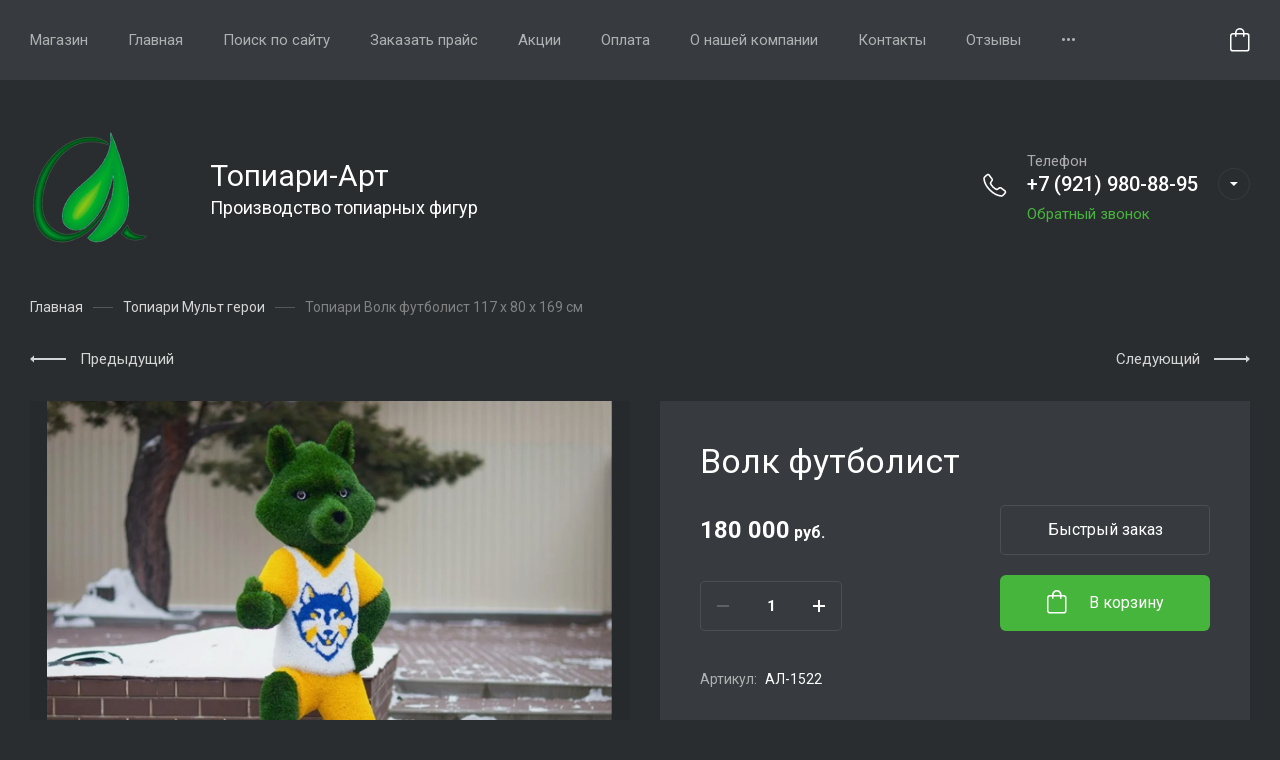

--- FILE ---
content_type: text/css
request_url: https://topiaryart.ru/t/site.addons.scss.css
body_size: 167
content:
.new_site_wrapper .slider-wrap .header-slider__pic.slide_contain, .new_site_wrapper .slider-wrap .header-slider__mobile-pic.slide_contain {
  background-size: auto; }

.head-slider-text__desc {
  color: #fff; }

.product-item__image.gr_image_4x3 {
  background: transparent; }

.product-list.thumbs .product-item__image a:before {
  background: transparent; }

#_lp_block_44547502[data-block-layout='1735861'] .lp-form-tpl__field-text {
  color: #000 !important; }


--- FILE ---
content_type: application/javascript
request_url: https://topiaryart.ru/g/templates/shop2/2.110.2/insta-shop/multi-shop/js/quick_view_popup.js
body_size: 2837
content:
$(function(){

    var quick_view_class = "product-quick-view";
    var $quick_view_trigger;
    var quick_trigger_class = '.quick-view-trigger';
    var isMobile = /Android|webOS|iPhone|iPad|iPod|BlackBerry|IEMobile|Opera Mini/i.test(navigator.userAgent);

    $(document).on("click", ".quick-view-trigger", function (e) {
        e.preventDefault();
        
        if (!$quick_view_trigger) {
            $quick_view_trigger = $(".quick-view-trigger");
        };
        
        var $this = $(this);
        var url = $this.attr("data-url") || $this.attr("href");
        
        item = $(this).parents('.shop2-product-item').length>0 ? $(this).parents('.shop2-product-item') : $(this).parents('.kind-item');
        ind = item.index();
        
        loadProduct(url, function (){
            checkQuickViews(ind, item);
        });
    });


    if (shop2 && shop2.product && shop2.product._reload) {
        var reload = shop2.product._reload;

        shop2.product._reload = function(node) {
            var args = Array.prototype.slice.call(arguments, 0);
            var popoverDiv = $(node).closest("." + quick_view_class);
            
            if (popoverDiv.length) {
                reloadProduct(node);
            } else {
                reload.apply(this, args);
            }
        }
    };

    function loadProduct (url, callback) {
        if (!myo) return false;
        
        if ($('.product-quick-view').length>0) {
        	myo.close();
        };
        
        myo.open({
            ajax: url + '?&products_only=1',
            wrapClass: quick_view_class,
            onLoad: function () {
                
	            $('#shop2-tooltip').hide();
	            
                // Слайдер и лупа 
                
                $('.quick-card-slider__items-slider').slick({
					slidesToShow: 1,
					slidesToScroll: 1,
					arrows: false,
					fade: true,
					speed: 200,
					infinite: true,
					draggable: false,
					asNavFor: '.quick-card-slider__thumbs-slider',
					responsive: [
						{
							breakpoint: 1271,
							settings: {
								arrows: false
							}
						},
						{
							breakpoint: 639,
							settings: {
								arrows: false,
								dots: true
							}
						}
					]
				});
	
				$('.quick-card-slider__thumbs-slider').slick({
					infinite: true,
					slidesToShow: 3,
					slidesToScroll: 1,
					asNavFor: '.quick-card-slider__items-slider',
					dots: false,
					arrows: true,
					draggable: false,
					autoplay:false,
					vertical: false,
					autoplaySpeed:1500,
					focusOnSelect: true
				});
                    
                if (!isMobile && jQuery().zoom) {
                    $('.gr-image-zoom').zoom({
                        magnify: 1,
                        duration: 10,
                        onZoomIn: function(){
                            $(this).parent().addClass('hide_small_pic');
                        },
                        onZoomOut: function(){
                            $(this).parent().removeClass('hide_small_pic');
                        },
                        callback: function(){
                            var $zoomImg = $(this);
							var containerHeight = $zoomImg.parent().outerHeight();
							var containerWidth = $zoomImg.parent().outerWidth();
							var zoomImgHeight = Math.floor($zoomImg.height());
							var zoomImgWidth = Math.floor($zoomImg.width());
							var floatHeight = Math.floor(20 * zoomImgHeight / 100);
							var floatWidth = Math.floor(20 * zoomImgWidth / 100);
							var prevWidth = Math.floor($(this).prev().outerWidth());
							var prevHeight = Math.floor($(this).prev().outerHeight());
							
							var zoomFloatHeight = zoomImgHeight + floatHeight;
							var zoomFloatWidth = zoomImgWidth + floatWidth;
							var finalHeight = prevHeight+floatHeight;
							var finalWidth = prevWidth+floatWidth;
							
							if (zoomFloatHeight<=prevHeight-floatHeight || zoomFloatWidth<=prevWidth-floatWidth) {
								$(this).parent().addClass('hide_big_pic');
							};
							
							if (zoomImgHeight<=prevHeight || zoomImgWidth <=prevWidth) {
								$zoomImg.css({
									'width': finalWidth,
									'height': finalHeight
								});
							}
							
							if (finalHeight<=containerHeight && finalWidth<=containerWidth) {
								$(this).parent().addClass('hide_zoom_pic');
							}
                        }
                    });
                };
                
                $('.quick-card-slider__items-slider img').on('load', function() {
                    setTimeout(function(){
                        $('.card_slider_loader').hide();
                    }, 10);
                });
                
                $(".quick-card-slider__items").lightGallery({
                    thumbnail: false,
                    download: true,
                    loop: false,
                    counter: false,
                    getCaptionFromTitleOrAlt: true,
                    selector: ".quick-card-slider__image a"
                });
                // Слайдер и лупа 
                
                if (typeof amountInit === "function") {
                	amountInit();
                };
                
                if ($.isFunction(callback)) {
                    callback();
                };
            }
        });
    };

    function reloadProduct(node) {
        var $node = $(node),
            kinds = shop2.product.getNodeData(node, 'kinds', true),
            paramName = shop2.product.getNodeData(node, 'name'),
            paramValue = shop2.product.getNodeData(node, 'value'),
            $form = $node.closest('form'),
            form = $form.get(0),
            meta, kind_id, product_id;
            
        if (kinds && $.type(paramName) !== 'undefined' && $.type(paramValue) !== 'undefined' && form) {

            if (form.elements.meta) {
                meta = $.parseJSON(form.elements.meta.value);
            }

            product_id = form.elements.product_id.value;

            $form.find('[name=submit]').prop('disabled', true);

            kind_id = shop2.product.findKindId(product_id, kinds, paramName, paramValue, meta);

            if (kind_id === 0) return false;

            var url = window.location.protocol + "//" + window.location.host + shop2.uri + "/product/" + kind_id;

            loadProduct(url, function () {
                checkQuickViews(ind, item);
            });
        }
    };

    function checkQuickViews (ind) {
        $('.popover-wrap.product-quick-view .popover-body').prepend('<div class="prev_product_caller gr-button-1 hide">Пред.</div><div class="next_product_caller gr-button-1 hide">След.</div>');
        prev_product_caller = $('.popover-wrap.product-quick-view .popover-body').find(".prev_product_caller");
        next_product_caller = $('.popover-wrap.product-quick-view .popover-body').find(".next_product_caller");


        var $item = item;
    	var prev_product_caller,
			next_product_caller;
            
        $('.popover-wrap.product-quick-view .popover-body').prepend('<div class="prev_product_caller gr-button-1 hide">Пред.</div><div class="next_product_caller gr-button-1 hide">След.</div>');
        prev_product_caller = $('.popover-wrap.product-quick-view .popover-body').find(".prev_product_caller");
        next_product_caller = $('.popover-wrap.product-quick-view .popover-body').find(".next_product_caller");
    	
    	/*mode folder and kinds*/
	    	if ($item.parents('.product-list:not(.tns-slider):not(.slick-slider):not(.owl-carousel):not(.lightSlider)').length) {
		    	var prev_product = $item.prev().length ? $item.prev().find(quick_trigger_class) : null;
		    	var next_product = $item.next().length ? $item.next().find(quick_trigger_class) : null;
	    	};
	    	
	    	if ($item.parents('.kinds_slider:not(.tns-slider):not(.slick-slider):not(.owl-carousel):not(.lightSlider)').length) {
		    	var prev_product = $item.prev().length ? $item.prev().find(quick_trigger_class) : null;
		    	var next_product = $item.next().length ? $item.next().find(quick_trigger_class) : null;
	    	};
    	/*mode folder and kinds*/
    	
    	/*tiny slider*/
	    	if ($item.parents('.product-list.tns-slider').length) {
	    		var prev_product = $item.prev().length ? $item.prev().find(quick_trigger_class) : null;	
	    		var next_product = $item.next().length ? $item.next().find(quick_trigger_class) : null;	

	    		if ($item.parents('.product-list.tns-slider').find('.shop2-product-item').attr('id')==undefined) {
	    			$('.prev_product_caller, .next_product_caller').remove();
	    		}
	    	};
	    	
	    	
	    	if ($item.parents('.kinds_slider.tns-slider').length) {
	    		var prev_product = $item.prev().length ? $item.prev().find(quick_trigger_class) : null;	
	    		var next_product = $item.next().length ? $item.next().find(quick_trigger_class) : null;	

	    		if ($item.parents('.kinds_slider.tns-slider').find('.kind-item').attr('id')==undefined) {
	    			$('.prev_product_caller, .next_product_caller').remove();
	    		}
	    	};
		/*tiny slider*/
		
		/*slick slider*/
			if ($item.parents('.product-list.slick-slider').length) {
	    		$item = $item.parents('.slick-slide');
	    		
	    		var prev_product = $item.prev().length ? $item.prev().find(quick_trigger_class) : null;	
	    		var next_product = $item.next().length ? $item.next().find(quick_trigger_class) : null;	

	    		if ($item.parents('.product-list.slick-slider').slick('getSlick').options.infinite) {
	    			$('.prev_product_caller, .next_product_caller').remove();
	    		}
	    	};
		
		
	    	if ($item.parents('.kinds_slider.slick-slider').length) {
	    		$item = $item.parents('.slick-slide');
	    		
	    		var prev_product = $item.prev().length ? $item.prev().find(quick_trigger_class) : null;	
	    		var next_product = $item.next().length ? $item.next().find(quick_trigger_class) : null;	

	    		if ($item.parents('.kinds_slider').slick('getSlick').options.infinite) {
	    			$('.prev_product_caller, .next_product_caller').remove();
	    		}
	    	};
    	/*slick slider*/
		
		/*owl slider*/
	    	if ($item.parents('.product-list.owl-carousel').length) {
	    		$item = $item.parents('.owl-item');
	    		
	    		var prev_product = $item.prev().length ? $item.prev().find(quick_trigger_class) : null;	
	    		var next_product = $item.next().length ? $item.next().find(quick_trigger_class) : null;	

	    		if ($item.parents('.product-list.owl-carousel').find('.cloned').length>0) {
	    			$('.prev_product_caller, .next_product_caller').remove();
	    		}
	    	}
	    	
	    	if ($item.parents('.kinds_slider.owl-carousel').length) {
	    		$item = $item.parents('.owl-item');
	    		
	    		var prev_product = $item.prev().length ? $item.prev().find(quick_trigger_class) : null;	
	    		var next_product = $item.next().length ? $item.next().find(quick_trigger_class) : null;	

	    		if ($item.parents('.kinds_slider.owl-carousel').find('.cloned').length>0) {
	    			$('.prev_product_caller, .next_product_caller').remove();
	    		}
	    	}
    	/*owl slider*/
    	
    	/*light slider*/
            if ($item.parents('.product-list.lightSlider').length) {
                var prev_product = $item.prev().length ? $item.prev().find(quick_trigger_class) : null; 
                var next_product = $item.next().length ? $item.next().find(quick_trigger_class) : null; 

                if ($item.parents('.product-list.lightSlider').find('.clone').length>0) {
                    $('.prev_product_caller, .next_product_caller').remove();
                }
            };
            
            
            if ($item.parents('.kinds_slider.lightSlider').length) {
                var prev_product = $item.prev().length ? $item.prev().find(quick_trigger_class) : null; 
                var next_product = $item.next().length ? $item.next().find(quick_trigger_class) : null; 

                if ($item.parents('.kinds_slider.lightSlider').find('.clone').length>0) {
                    $('.prev_product_caller, .next_product_caller').remove();
                }
            };
        /*light slider*/

        if (prev_product) {
            prev_product_caller.removeClass("hide").on("click", function () {
                prev_product.trigger("click");
            });
        };
        if (next_product) {
            next_product_caller.removeClass("hide").on("click", function () {
                next_product.trigger("click");
            });
        };
    };
});

--- FILE ---
content_type: application/javascript
request_url: https://topiaryart.ru/g/templates/shop2/2.110.2/insta-shop/multi-shop/js/shop_main.min.js
body_size: 14579
content:
document.addEventListener("DOMContentLoaded",function(){const a=new IntersectionObserver((g,l)=>{g.forEach(k=>{k.isIntersecting&&(k=k.target,k.src=k.dataset.src,k.classList.remove("gr_lazy_load"),l.unobserve(k))})});document.querySelectorAll("img.gr_lazy_load").forEach(g=>{a.observe(g)})});
shop2.product.getProductListItem=function(a,g,l){var k=$(".product-list").data("images-view"),n=$(".product-list").data("images-size");k="/-/shop2-api/?cmd=getProductListItem&hash="+shop2.apiHash.getProductListItem+"&ver_id="+shop2.verId+"&gr_images_view="+k+"&gr_images_size="+n;shop2.trigger("beforeGetProductListItem");$.post(k,{product_id:a,kind_id:g},function(h,b){shop2.fire("afterGetProductListItem",l,h,b);shop2.trigger("afterGetProductListItem",h,b)})};
shop2.search.getParams=function(a,g){shop2.trigger("beforeGetFolderCustomFields");0<a&&(shop2.my.gr_search_old_color?(a="/-/shop2-api/?cmd=getFolderCustomFields&hash="+shop2.apiHash.getFolderCustomFields+"&ver_id="+shop2.verId+"&folder_id="+a+"&new_color_ext=1&"+decodeURIComponent(document.location.search).replace(/[^&]*=(&|$)/g,""),$.getJSON(a,function(l,k){shop2.fire("afterGetFolderCustomFields",g,l,k);shop2.trigger("afterGetFolderCustomFields",l,k)})):(a="/-/shop2-api/?cmd=getFolderCustomFields&hash="+
shop2.apiHash.getFolderCustomFields+"&ver_id="+shop2.verId+"&folder_id="+a+"&"+decodeURIComponent(document.location.search).replace(/[^&]*=(&|$)/g,""),$.getJSON(a,function(l,k){shop2.fire("afterGetFolderCustomFields",g,l,k);shop2.trigger("afterGetFolderCustomFields",l,k)})))};
shop2.queue.lazyLoad=function(){function a(n,h,b){return n+(~n.indexOf("?")?"&":"?")+h+"="+b}var g=$(document);$(window);var l=!1,k=$(".product-list");if(shop2.my.lazy_load_subpages&&k.get(0))g.on("click",".lazy-pagelist-btn",function(n){n.preventDefault();var h=$(".shop-pagelist");n=h.find(".active-num").next().find("a");n.length&&!l&&n.get(0)&&(l=!0,$.get(a(n.attr("href"),"products_only",1),function(b){var c=$(b).filter(".product-list").html();b=$(b).filter(".lazy-pagelist");$(".lazy-pagelist").remove();
$(".product-list").append(c);$(".product-list").after(b);$(".product-list .gr_lazy_load").each(function(){$(this).attr("src",$(this).attr("data-src"))});viewLots();"2"==readCookie("gr_inst_view")&&($(".site-container").addClass("small_active"),$(".product-item").each(function(){var d=$(this),e=d.find(".shop-product-btn");d=d.find(".product-item__buttons");e.appendTo(d)}));h=$(".shop-pagelist");h.find("a").each(function(){var d=$(this),e=d.attr("href");d.attr("href",e.replace(/[&|\?]*products_only=[^&]/,
""))});l=!1}))})};
shop2.queue.addToCart=function(){$(document).on("click",".shop-product-btn:not(.preorder-btn-js)",function(a){var g=$(this),l=g.closest("form"),k=l.get(0);l=l.find(".additional-cart-params");var n=l.length,h=k.amount.value;k=k.kind_id.value;a.preventDefault();if(n)for(h={amount:h},a=0;a<n;a+=1){var b=l[a];b.value&&(h[b.name]=b.value)}shop2.cart.add(k,h,function(c){$("#shop2-cart-preview").replaceWith(c.data);$(".new-top-panel__cart-amount, .new-bottom-panel__cart-amount").text($(c.data).find(".panel-cart__amount").html());$(".fixed-cart-button .fixed-cart-amount").text($(c.data).find(".panel-cart__amount").html());
$(".fixed-cart-button .fixed-cart-sum").html($(c.data).find(".gr-cart-total-sum").html());0<+$(c.data).find(".panel-cart__amount").text()&&($(".new-top-panel__cart, .new-bottom-panel__cart").addClass("active").removeClass("block_no_events").removeClass("pointer_events_none"),$(".fixed-cart-button").addClass("active").removeClass("block_no_events").removeClass("pointer_events_none"));c.errstr?shop2.msg(c.errstr,g):shop2.msg(window._s3Lang.JS_SHOP2_ADD_CART_WITH_LINK.replace("%s",shop2.uri+"/cart"),
g);c.panel&&$("#shop2-panel").replaceWith(c.panel)})})};shop2.filter.sort=function(a,g){var l=new RegExp(this.escape("s[sort_by]")+"=([^&]*)");this.str.match(l);l=a+" desc";a+=" asc";g=g.is(".sort-param-desc")?l:a;this.remove("s[sort_by]");this.add("s[sort_by]",g);return this};
shop2.queue.sort=function(){var a=$(".sorting");a.find(".sort-param").on("click",function(g){var l=$(this),k=l.data("name");g.preventDefault();shop2.filter.sort(k,l);shop2.filter.go()});a.find(".sort-reset").on("click",function(g){g.preventDefault();shop2.filter.remove("s[sort_by]");shop2.filter.go()})};
shop2.queue.colorPopup=function(){$(document).on("click",".shop2-color-ext-list li",function(){var a=$(this),g=a.closest(".shop2-color-ext-popup").find(".shop2-color-ext-list");a.offset();var l=$(this);a=l.data();var k=l.parent().find("input.additional-cart-params"),n=l.is(".shop2-color-ext-selected");colors=g.children("li");"undefined"!==typeof a.kinds||k.length?(l.addClass("shop2-color-ext-selected").siblings().removeClass("shop2-color-ext-selected"),k.length?k.val(a.value):n||shop2.product._reload(this)):
(g=l.index(),colors.eq(g).toggleClass("shop2-color-ext-selected"),shop2.filter.toggle(a.name,a.value),shop2.filter.count(),g=$(this).position().top,$(".result-popup").css({top:g,visibility:"visible",opacity:"1",display:"block"}));return!1})};
function viewLots(){$(".product-list");$(".shop2-product-item");var a=$(".shop-view__item.active-view").data("value");$(".product-list").each(function(){1==$(this).find(".shop2-product-item").length?$(this).addClass("one_product_item"):$(this).removeClass("one_product_item")});"thumbs"==a?$(".product-item").each(function(){var g=$(this),l=g.find(".product-item__add"),k=g.find(".product-item__additional"),n=g.find(".product-item__vendor"),h=g.find(".product-item__params-inner"),b=g.find(".product-item__heading"),
c=g.find(".product-item__bottom-right"),d=g.find(".shop-product-btn");g=g.find(".product-item__top");d.appendTo(g);n.prependTo(h);l.appendTo(b);k.appendTo(c)}):"simple"==a?$(".product-item").each(function(){var g=$(this),l=g.find(".product-item__add"),k=g.find(".product-item__additional"),n=g.find(".product-item__vendor"),h=g.find(".product-item__params-inner"),b=g.find(".product-item__buttons"),c=g.find(".product-item__bottom-left"),d=g.find(".shop-product-btn");g=g.find(".product-item__buttons");
d.appendTo(g);n.prependTo(h);l.prependTo(b);k.appendTo(c)}):"list"==a&&$(".product-item").each(function(){var g=$(this),l=g.find(".product-item__add"),k=g.find(".product-item__additional"),n=g.find(".product-item__vendor"),h=g.find(".product-item__buttons");g.find(".product-item__bottom-left");var b=g.find(".product-item__heading"),c=g.find(".product-item__params-body"),d=g.find(".shop-product-btn");g=g.find(".product-item__buttons");d.appendTo(g);l.prependTo(h);n.appendTo(b);k.appendTo(c)});$(".shop-view .shop-view__item").on("click",
function(g){var l=$(".product-list");$(".shop2-product-item");var k=$(this),n=k.data("value");"thumbs"==n?$(".product-item").each(function(){var h=$(this),b=h.find(".product-item__add"),c=h.find(".product-item__additional"),d=h.find(".product-item__vendor"),e=h.find(".product-item__params-inner"),f=h.find(".product-item__heading"),p=h.find(".product-item__bottom-right"),m=h.find(".shop-product-btn");h=h.find(".product-item__top");m.appendTo(h);d.prependTo(e);b.appendTo(f);c.appendTo(p)}):"simple"==
n?$(".product-item").each(function(){var h=$(this),b=h.find(".product-item__add"),c=h.find(".product-item__additional"),d=h.find(".product-item__vendor"),e=h.find(".product-item__params-inner"),f=h.find(".product-item__buttons"),p=h.find(".product-item__bottom-left"),m=h.find(".shop-product-btn");h=h.find(".product-item__buttons");m.appendTo(h);d.prependTo(e);b.prependTo(f);c.appendTo(p)}):"list"==n&&$(".product-item").each(function(){var h=$(this),b=h.find(".product-item__add"),c=h.find(".product-item__additional"),
d=h.find(".product-item__vendor"),e=h.find(".product-item__buttons");h.find(".product-item__bottom-left");var f=h.find(".product-item__heading"),p=h.find(".product-item__params-body"),m=h.find(".shop-product-btn");h=h.find(".product-item__buttons");m.appendTo(h);b.prependTo(e);d.appendTo(f);c.appendTo(p)});k.addClass("active-view").siblings().removeClass("active-view");0<l.length&&l.removeClass(l.attr("class").replace(/[a-zA-Z0-9_-]+(?=\s)/,"")).addClass(n);($(this).parents(".view-2").length||$(this).parents(".view-1").length&&
!$(this).parents(".view-1").hasClass("no_close"))&&$(this).parents(".shop-view__inner").removeClass("active");createCookie("views",n,30);setTimeout(function(){$.fn.matchHeight._update()},300);g.preventDefault();return!1})}
function amountInit(){$(".cart-products__item, .shop2-product-item, .shop2-product, .kind-item, .popup-product").each(function(){var a=$(this).find(".shop2-product-amount"),g=a.find('input[type="text"]'),l=a.find("button"),k=a.find("button.amount-minus");a.find("button.amount-plus");var n=a.find("input").data("min");+g.val()<=n&&k.attr("disabled","disabled");l.on("click",function(){var h=$(this).parent().find("input");setTimeout(function(){+h.val()<=n?k.attr("disabled","disabled"):k.removeAttr("disabled")},
100)});g.on("change",function(h){h=+$(this).val();h<n?$(this).val(n):h==n?k.attr("disabled","disabled"):h>n&&k.removeAttr("disabled")})})}
(function(a,g){function l(b,c){void 0===c&&(c=!0);a(b).each(function(){var d=""!=a(this).siblings(".input-from").find("input").val()?parseInt(a(this).siblings(".input-from").find("input").val()):0,e=""!=a(this).siblings(".input-to").find("input").val()?parseInt(a(this).siblings(".input-to").find("input").val()):2E5,f=a(this).siblings(".input-to").find("input").data("range_min"),p=a(this).siblings(".input-to").find("input").data("range_max"),m=a(this),q=m.siblings(".input-from").find("input"),r=m.siblings(".input-to").find("input"),
t=[d,e],u="randomThrottleName-"+parseInt(3300*Math.random());m.slider({range:!0,min:f,max:p,values:t,classes:{"ui-slider-range":"ui-corner-all ui-widget-header2"},slide:function(w,v){q.val(v.values[0]);r.val(v.values[1]);c&&a.s3throttle(u,function(){a(".range-input").each(function(){var x=a(this).attr("name"),y=a(this).val();shop2.filter.add(x,y);shop2.filter.count()})},500)},create:function(w,v){q.val(t[0]);r.val(t[1])}});q.on("keyup",function(){m.slider("values",[q.val(),r.val()])});r.on("keyup",
function(){m.slider("values",[q.val(),r.val()])})})}var k=/Android|webOS|iPhone|iPad|iPod|BlackBerry|IEMobile|Opera Mini/i.test(navigator.userAgent);/iPod|iPad|iPhone/i.test(navigator.userAgent);a(document);a(window);var n=a(document.documentElement),h={init:function(){a(function(){var b=h.queue;k&&n.addClass("mobile");a.each(b,function(c){c=b[c];a.isFunction(c)&&c()})})},queue:{ajaxRequestsComplete:function(){a.ajaxSetup({complete:function(){a('.shop2-block.search-form .row-checkbox input[type="checkbox"]').mgStyler()}});
shop2.on("afterGetFolderCustomFields",function(){a(".search-form .search-rows > .search-rows__row, #shop2_search_custom_fields .search-rows__row").matchHeight()});shop2.on("afterProductReloaded",function(){setTimeout(function(){viewLots();amountInit();a.fn.matchHeight._update();a(".shop2-product-item .buy-one-click").attr("data-api-url",a(".product-list").data("popup-form"));a(".product-list .gr_lazy_load").each(function(){a(this).attr("src",a(this).attr("data-src"))})})});resizeController(767,function(){a(".product-list").hasClass("simple")&&
(a(".product-list").removeClass("simple").addClass("thumbs"),setTimeout(function(){a(".product-item").each(function(){var b=a(this),c=b.find(".product-item__add"),d=b.find(".product-item__additional"),e=b.find(".product-item__vendor"),f=b.find(".product-item__params-inner"),p=b.find(".product-item__heading"),m=b.find(".product-item__bottom-right"),q=b.find(".shop-product-btn");b=b.find(".product-item__top");q.appendTo(b);e.prependTo(f);c.appendTo(p);d.appendTo(m)})}))},function(){a(".shop-view__item.simple").hasClass("active-view")&&
(a(".product-list").removeClass("thumbs"),a(".product-list").addClass("simple"),a(".product-item").each(function(){var b=a(this),c=b.find(".product-item__add"),d=b.find(".product-item__additional"),e=b.find(".product-item__vendor"),f=b.find(".product-item__params-inner"),p=b.find(".product-item__buttons"),m=b.find(".product-item__bottom-left"),q=b.find(".shop-product-btn");b=b.find(".product-item__buttons");q.appendTo(b);e.prependTo(f);c.prependTo(p);d.appendTo(m)}))})},checkboxes:function(){a('.shop2-order-form input[type="checkbox"]:not(.gr-fixed-checkbox), .shop2-order-form input[type="radio"], .comments-block .tpl-field.checkbox input, .tpl-field-reg input, .shop2-block.search-form .row-checkbox input[type="checkbox"], .auth_reg, .shop2-order-options.shop2-payment-options .payment_methods-column input[type="radio"]').mgStyler();
a(document).on("click",".shop2-edost-variant > label",function(){a('.shop2-edost-variant > label > .shop2-edost-control input[type="radio"]:checked')&&(a(".shop2-edost-variant > label > .shop2-edost-control").removeClass("active"),a('.shop2-edost-variant > label > .shop2-edost-control input[type="radio"]:checked').parent().addClass("active"));a('.shop2-edost-office > label > .shop2-edost-control input[type="radio"]:checked')&&(a(".shop2-edost-office > label > .shop2-edost-control").removeClass("active"),
a('.shop2-edost-office > label > .shop2-edost-control input[type="radio"]:checked').parent().addClass("active"))});a(document).on("click",".shop2-edost-office > label",function(){a('.shop2-edost-office > label > .shop2-edost-control input[type="radio"]:checked')&&(a(".shop2-edost-office > label > .shop2-edost-control").removeClass("active"),a('.shop2-edost-office > label > .shop2-edost-control input[type="radio"]:checked').parent().addClass("active"))})},headerBlock:function(){if(0<a(".header-contacts__item:first-child .header-contacts__number").length){var b=
a(".header-contacts__item:first-child .header-contacts__number").position().top;a(".header-contacts__btn").css("top",b)}else 0<a(".new-header .contacts-messengers__item:first-child .contacts-messengers__title ").length&&(b=a(".new-header .contacts-messengers__item:first-child .contacts-messengers__title").position().top,a(".header-contacts__btn").css("top",b));var c;a(window).on("resize",function(){void 0!==c&&clearTimeout(c);return c=setTimeout(function(){if(0<a(".header-contacts__item:first-child .header-contacts__number").length){var d=
a(".header-contacts__item:first-child .header-contacts__number").position().top;a(".header-contacts__btn").css("top",d)}else 0<a(".new-header .contacts-messengers__item:first-child .contacts-messengers__title ").length&&(d=a(".new-header .contacts-messengers__item:first-child .contacts-messengers__title").position().top,a(".header-contacts__btn").css("top",d))},100)})},topSlider:function(){function b(){var f=a(".slider-wrap").find(".left_container"),p=a(".slider-wrap").find(".right_container"),m=
a(".slider-wrap").find(".slick-current"),q=m.prev();m=m.next().find(".header-slider__pic").clone();q=q.find(".header-slider__pic").clone();f.find(".header-slider__pic").remove();p.find(".header-slider__pic").remove();f.append(q);p.append(m)}var c=a(".head-slider__mask").data("autoplay");a(".head-slider__mask").slick({dots:!0,infinite:!0,pauseOnHover:!0,autoplay:c,prevArrow:a(".head-slider__arr.w-slider-arrow-left"),nextArrow:a(".head-slider__arr.right"),speed:600,slidesToShow:1});b();a(".head-slider__mask").on("afterChange",
function(){b()});a(".slider-wrap .head-slider__arr.right").hover(function(f){a(".slider-wrap .right_container .header-slider__pic").addClass("hover")},function(){a(".slider-wrap .right_container .header-slider__pic").removeClass("hover")});a(".slider-wrap .head-slider__arr.w-slider-arrow-left").hover(function(f){a(".slider-wrap .left_container .header-slider__pic").addClass("hover")},function(){a(".slider-wrap .left_container .header-slider__pic").removeClass("hover")});var d=1,e=1;a(".slider-wrap .head-slider__arr.right, .slider-wrap .head-slider__arr.w-slider-arrow-left").mouseleave(function(f){e=
d=0;return d,e});a(".slider-wrap .head-slider__arr.right, .slider-wrap .head-slider__arr.w-slider-arrow-left").mouseenter(function(f){e=d=1;return d,e});a(".slider-wrap .head-slider__arr.right").on("click",function(){a(".slider-wrap .right_container .header-slider__pic").addClass("active");setTimeout(function(){a(".slider-wrap .right_container .header-slider__pic").removeClass("active");1==d&&a(".slider-wrap .right_container .header-slider__pic").addClass("hover")},601)});a(".slider-wrap .head-slider__arr.w-slider-arrow-left").on("click",
function(){a(".slider-wrap .left_container .header-slider__pic").addClass("active");setTimeout(function(){a(".slider-wrap .left_container .header-slider__pic").removeClass("active");1==e&&a(".slider-wrap .left_container .header-slider__pic").addClass("hover")},601)})},searchBlock:function(){var b=document.querySelectorAll(".search-tabs__item");a(".search-block__input").focusin(function(c){a(".search-block__btn").addClass("active")});a(".search-block__input").focusout(function(c){a(".search-block__btn").removeClass("active")});
a(".search-tabs__title").on("click",function(c){c.preventDefault();c=a(this).index();a(".search-tabs__title").removeClass("active");a(".search-tabs__item").hide();a(this).hasClass("active")?a(b[c]).addClass("active"):(a(this).addClass("active"),a(b[c]).show())})},instagramInit:function(){var b=a(".inst-slider__js").data("autoplay"),c=a(".inst-slider__js").data("no-slider");if(shop2.my.new_instagram_fix)0<a("#instafeed").length&&(c||window.addEventListener("inst_slider_init",function(){setTimeout(function(){a(".instagram_gallery").slick({dots:!1,
arrows:!0,infinite:!0,speed:200,pauseOnHover:!0,autoplay:b,draggable:!1,slidesToShow:4,responsive:[{breakpoint:1340,settings:{slidesToShow:3}},{breakpoint:1261,settings:{dots:!0,arrows:!1,slidesToShow:3}},{breakpoint:1024,settings:{dots:!0,arrows:!1,slidesToShow:2}},{breakpoint:768,settings:{dots:!0,arrows:!1,slidesToShow:2}},{breakpoint:640,settings:{dots:!0,arrows:!1,slidesToShow:1}}]})},100)}));else if(0<a("#instafeed").length){var d=a("#instafeed").data("nameuser"),e=a("#instafeed").data("count"),
f=a("#instafeed").data("profile"),p=a("#instafeed").data("tag");(new InstagramFeed({username:d,tag:p,container:document.getElementById("instafeed"),display_profile:f,styling:!1,items:e,after_init:function(){c||a(".instagram_gallery").slick({dots:!1,arrows:!0,infinite:!0,speed:200,pauseOnHover:!0,autoplay:b,draggable:!1,slidesToShow:4,responsive:[{breakpoint:1340,settings:{slidesToShow:3}},{breakpoint:1261,settings:{dots:!0,arrows:!1,slidesToShow:3}},{breakpoint:1024,settings:{dots:!0,arrows:!1,slidesToShow:2}},
{breakpoint:768,settings:{dots:!0,arrows:!1,slidesToShow:2}},{breakpoint:640,settings:{dots:!0,arrows:!1,slidesToShow:1}}]})}})).run()}c||a(".inst-slider__js:not(#instafeed)").slick({dots:!1,arrows:!0,infinite:!0,speed:200,pauseOnHover:!0,autoplay:b,draggable:!1,slidesToShow:4,responsive:[{breakpoint:1340,settings:{slidesToShow:3}},{breakpoint:1261,settings:{dots:!0,arrows:!1,slidesToShow:3}},{breakpoint:1024,settings:{dots:!0,arrows:!1,slidesToShow:2}},{breakpoint:768,settings:{dots:!0,arrows:!1,
slidesToShow:2}},{breakpoint:640,settings:{dots:!0,arrows:!1,slidesToShow:1}}]});a(".inst-slider__js:not(#instafeed)").lightGallery({thumbnail:!1,share:!1,download:!0,loop:!1,counter:!1,getCaptionFromTitleOrAlt:!0,selector:".inst-slider__item a"})},brandsSlider:function(){var b=a(".brand-slider").data("autoplay");a(".brand-slider").each(function(){a(this).slick({dots:!1,arrows:!0,infinite:!1,speed:200,pauseOnHover:!0,autoplay:b,prevArrow:a(".brand-slider__arr.left_arrow"),nextArrow:a(".brand-slider__arr.right_arrow"),
draggable:!0,slidesToShow:7,responsive:[{breakpoint:1270,settings:{dots:!0,arrows:!1,slidesToShow:5}},{breakpoint:1024,settings:{dots:!0,arrows:!1,slidesToShow:4}},{breakpoint:768,settings:{dots:!0,arrows:!1,slidesToShow:3}},{breakpoint:640,settings:{dots:!0,arrows:!1,slidesToShow:2}},{breakpoint:360,settings:{dots:!0,arrows:!1,slidesToShow:2}}]})})},sortingPanel:function(){a(".shop-view").on("click",".shop-view__btn",function(){a(this).parents(".shop-view").hasClass("view_click")&&a(this).parents(".shop-view__inner").toggleClass("active")});
k&&a(".shop-view").removeClass("view_hover").addClass("view_click");viewLots()},filterBlock:function(){k||a(".shop2-filter__items").addClass("custom-scroll").addClass("scroll-width-thin").addClass("scroll");var b=a(".send_to_modal"),c=b.data("send_res"),d=b.data("filter_class");resizeController(c,function(){a(".remodal."+d).append(b);a(".filter-popup-btn").removeClass("hide")},function(){a(".filter-container").append(b);a(".filter-popup-btn").addClass("hide")});a(".shop2-filter__title").on("click",
function(){a(this).toggleClass("active");a(this).next().slideToggle(250)});a(".show_more_fields .show_more_fields_btn").on("click",function(){var e=a(this),f=e.parent().prev();f=1<f.find(".shop2-filter__checkbox").length?f.find(".shop2-filter__checkbox:nth-child(n+6)"):f.find(".shop2-filter__tag:nth-child(n+6)");var p=e.data("text"),m="ru"==a("html").attr("lang")?"\u0421\u043a\u0440\u044b\u0442\u044c":"Hide";f.hasClass("active")?(e.find(".show_more_text").text(p),e.removeClass("active"),f.removeClass("active")):
(e.find(".show_more_text").text(m),e.addClass("active"),f.addClass("active"))});a(".show_more_colors .show_more_colors_btn").on("click",function(){var e=a(this),f=e.parent().prev();f=1<f.find("li").length?f.find("li:nth-child(n+6)"):f.find(".shop2-filter__tag:nth-child(n+6)");var p=e.data("text"),m="ru"==a("html").attr("lang")?"\u0421\u043a\u0440\u044b\u0442\u044c":"Hide";f.hasClass("active")?(e.find(".show_more_text").text(p),e.removeClass("active"),f.removeClass("active")):(e.find(".show_more_text").text(m),
e.addClass("active"),f.addClass("active"))})},productsBlock:function(){a(document).on("click",".options-btn span",function(){var b=a(this).parents(".product-item__params").find(".product-item__params-body"),c=a(this).data("text"),d="ru"==a("html").attr("lang")?"\u041f\u0430\u0440\u0430\u043c\u0435\u0442\u0440\u044b":"Options";a(this).hasClass("active")?(a(this).removeClass("active"),a(this).text(c)):(a(this).addClass("active"),a(this).text(d));b.stop().slideToggle(250)});a(".shop2-color-ext-select .shop2-color-ext-options").on("click",
function(){a(this).closest(".shop2-color-ext-select").hasClass("active")?a(this).closest(".shop2-color-ext-select").removeClass("active"):a(this).closest(".shop2-color-ext-select").addClass("active")});a("#shop2-color-ext-select").on("click",function(){a(".shop2-color-ext-select").removeClass("active")})},scrollBlock:function(){(function(){if(void 0==a(".card-page__bottom").data("opened-tabs")){if(0<a(".shop-product-data").length){a(".shop-product-data").appendTo(".site-filter-container");resizeController(767,
function(){a(".site-filter-container").insertAfter(".card-page__top")},function(){a(".site-filter-container").insertAfter(".site-main")});var b=a(".site-filter-container").offset().top;a(window).scrollTop()+a(window).height()-70>=b?(a(".shop-product-data").removeClass("fixed_block"),a(".shop2-panel").removeClass("fixed_blocks"),a(".shop2-panel").length&&a(".link-top-btn").removeClass("fixed_blocks")):(a(".shop-product-data").addClass("fixed_block"),a(".shop2-panel").addClass("fixed_blocks"),a(".shop2-panel").length&&
a(".link-top-btn").addClass("fixed_blocks"))}a(window).on("scroll",function(){if(0<a(".site-filter-container").length){var c=a(".site-filter-container").offset().top;a(window).scrollTop()+a(window).height()-70>=c?(a(".shop-product-data").removeClass("fixed_block"),a(".shop2-panel").removeClass("fixed_blocks"),a(".shop2-panel").length&&a(".link-top-btn").removeClass("fixed_blocks")):(a(".shop-product-data").addClass("fixed_block"),a(".shop2-panel").addClass("fixed_blocks"),a(".shop2-panel").length&&
a(".link-top-btn").addClass("fixed_blocks"))}})}})()},cardSlider:function(){a(".card-slider.vertical .card-slider__items").slick({slidesToShow:1,slidesToScroll:1,arrows:!0,fade:!0,speed:200,infinite:!0,draggable:!1,asNavFor:".card-slider.vertical .card-slider__thumbs-slider",responsive:[{breakpoint:1271,settings:{arrows:!0}},{breakpoint:1024,settings:{arrows:!1,dots:!0}}]});a(".card-slider.vertical .card-slider__thumbs-slider").slick({infinite:!0,slidesToShow:4,slidesToScroll:1,asNavFor:".card-slider.vertical .card-slider__items",
dots:!1,arrows:!1,draggable:!1,autoplay:!1,vertical:!0,autoplaySpeed:1500,focusOnSelect:!0,responsive:[{breakpoint:1271,settings:{slidesToShow:4,vertical:!1}}]});!k&&jQuery().zoom&&a(".gr-image-zoom").zoom({magnify:1,duration:10,onZoomIn:function(){a(this).parent().addClass("hide_small_pic")},onZoomOut:function(){a(this).parent().removeClass("hide_small_pic")},callback:function(){var b=a(this),c=b.parent().outerHeight(),d=b.parent().outerWidth(),e=Math.floor(b.height()),f=Math.floor(b.width()),p=
Math.floor(20*e/100),m=Math.floor(20*f/100),q=Math.floor(a(this).prev().outerWidth()),r=Math.floor(a(this).prev().outerHeight()),t=r+p,u=q+m;(e+p<=r-p||f+m<=q-m)&&a(this).parent().addClass("hide_big_pic");(e<=r||f<=q)&&b.css({width:u,height:t});t<=c&&u<=d&&a(this).parent().addClass("hide_zoom_pic")}})},tabsBlock:function(){var b=document.querySelectorAll(".shop-product-data__desc .desc-area"),c=a(".shop-product-data__nav li");k||a(".shop-product-data__desc .desc-area").addClass("custom-scroll").addClass("scroll-width-thin").addClass("scroll");
c.each(function(){var f=a(this),p=f.index();f='<div class="desc-area-title">'+f.html()+"</div>";for(var m=0;m<b.length;m++)m==p&&b[m].insertAdjacentHTML("beforebegin",f)});c.on("click",function(f){f.preventDefault();f=a(this).index();a(".shop-product-data").addClass("active");a("html").addClass("tabsOverflow");a(this).hasClass("active")?(a("html").removeClass("tabsOverflow"),a(this).removeClass("active"),a(".shop-product-data").removeClass("active"),a(".shop-product-data__desc .desc-area").is(":animated")||
a(".shop-product-data__desc .desc-area").hide()):(a(".shop-product-data__desc .desc-area").is(":animated")||a(".shop-product-data__desc .desc-area").hide(),a(".shop-product-data__nav li").removeClass("active"),a(this).addClass("active"),a(b[f]).is(":animated")||a(b[f]).show())});var d=a(".desc-area-title");d.on("click",function(f){f.preventDefault();a(this).hasClass("active")?(a(this).next().slideUp(),a(this).removeClass("active")):(d.removeClass("active"),a(".shop-product-data__desc .desc-area").slideUp(),
a(this).addClass("active"),a(this).next().slideDown())});a(".shop-product-data__close").on("click",function(){a(".shop-product-data").removeClass("active");a(".shop-product-data__nav li").removeClass("active");a(".shop-product-data__desc .desc-area").is(":animated")||a(".shop-product-data__desc .desc-area").hide();a("html").removeClass("tabsOverflow")});if(4<a(".mods_block .kinds-block .kind-item").length){c="ru"==a("html").attr("lang")?"\u041f\u043e\u043a\u0430\u0437\u0430\u0442\u044c \u0432\u0441\u0435":
"Show all";var e=a(".mods_block .kinds-block .kind-item").length;a(".mods_block .kinds-block").append('<div class="kinds-more"><div class="kinds-more__btn"><span class="kinds-more__text">'+c+'</span><span class="kinds-more__amount">'+e+"</span></div></div>");a(".kinds-more__btn").on("click",function(){a(".mods_block .kinds-block .kind-item").addClass("block_show");a(".kinds-more__btn").hide()})}1==a("#product-tabs .desc-area").length%2&&1>a(".shop2-product-tags").length&&"product"==shop2.mode&&0<
a(".recent-block").length&&a(".site-main__inner").addClass("product_no_padding");1>a(".shop2-product-tags").length&&"product"==shop2.mode&&0<a(".recent-block").length&&a(".site-main__inner").addClass("tabs_no_margin")},kindsBlock:function(){var b=a(".kinds-block__items.kinds_slider"),c=a(".kinds_slider").data("autoplay");a(".kinds-block__items").each(function(){1==a(this).find(".kind-item").length?a(this).addClass("one_product_item"):a(this).removeClass("one_product_item")});b.each(function(){a(this).slick({dots:!1,
arrows:!0,infinite:!1,speed:200,pauseOnHover:!0,autoplay:c,draggable:!0,slidesToShow:4,responsive:[{breakpoint:1340,settings:{slidesToShow:3}},{breakpoint:1261,settings:{dots:!0,arrows:!1,slidesToShow:3}},{breakpoint:1024,settings:{dots:!0,arrows:!1,slidesToShow:2}},{breakpoint:768,settings:{dots:!0,arrows:!1,slidesToShow:2}},{breakpoint:480,settings:{dots:!0,arrows:!1,slidesToShow:1}}]})});b=a(".kinds_slider .kind-image").outerHeight()/2;var d=a(".kinds_slider .slick-next").outerHeight()/2*-1;a(".kinds_slider .slick-prev, .kinds_slider .slick-next").css({top:b,
"margin-top":d});var e;a(window).resize(function(){void 0!==e&&clearTimeout(e);return e=setTimeout(function(){var f=a(".kinds_slider .kind-image").outerHeight()/2,p=a(".kinds_slider .slick-next").outerHeight()/2*-1;a(".kinds_slider .slick-prev, .kinds_slider .slick-next").css({top:f,"margin-top":p})},100)})},commentsBlock:function(){a(".comments-form__btn").on("click",function(){a(this).next().slideToggle(200)})},rangeSlider:function(){l(".filter-block .input_range_slider");l(".search-form .input_range_slider",
!1)},amountBlock:function(){amountInit()},buyOneClick:function(){a(".buy-one-click").on("click",function(b){if("product"==shop2.mode)var c=a(this).parents(".shop2-product").find(".shop2-product-amount input").val();else{var d=a(this).parents(".shop2-product-item").find(".product-item__name a").text();c=a(this).parents(".shop2-product-item").find(".shop2-product-amount input").val()}a.ajax({url:a(this).data("api-url"),dataType:"json",success:function(e){if(!e.result.error){a('.remodal[data-remodal-id="one-click"] .tpl-anketa').remove();
a(e.result.html).appendTo('.remodal[data-remodal-id="one-click"]');var f="product"==shop2.mode?a('.remodal[data-remodal-id="one-click"] .tpl-field__product-name input').val()+", \u043a\u043e\u043b\u0438\u0447\u0435\u0441\u0442\u0432\u043e - "+c:d+", \u043a\u043e\u043b\u0438\u0447\u0435\u0441\u0442\u0432\u043e - "+c;a('.remodal[data-remodal-id="one-click"] .tpl-field__product-name input').val(f);s3From.initForms(a('.remodal[data-remodal-id="one-click"]'),function(){a('.remodal[data-remodal-id="one-click"] .tpl-field__product-name input').val(f)});
formDatePicker.init()}}})})},pageList:function(){a(document).on("click",".shop-pagelist li:not(.only_icons)",function(b){window.matchMedia("(max-width: 639px)").matches&&(b.preventDefault(),a(this).parents(".shop-pagelist").toggleClass("active"),a(".pagelist-input").slideToggle(250))});a(document).on("input",".pagelist-input input",function(){var b=a(this).val();a(this).val(b.replace(/[^0-9]/g,""));""!=a(this).val()?a(".pagelist-input__btn button").addClass("active"):a(".pagelist-input__btn button").removeClass("active")});
a(document).on("submit",".pagelist-input",function(b){b.preventDefault();b=+a(this).find("input").val()-1;var c=+a(".shop-pagelist").data("pagelist-max")-1,d=location.origin,e=location.pathname,f=location.search,p=location.href,m=a(".shop-pagelist").data("shop2-uri");1>b&&(b=0);if("search"==shop2.mode&&null==p.match(/search\/p/ig))document.location.href=b>c?d+e+"/p/"+c+f:d+e+"/p/"+b+f;else if("search"==shop2.mode&&null!=p.match(/search\/p/ig)){var q=p.split(/search\/p\//gi)[0]+"search/p/";document.location.href=
b>c?q+c+f:q+b+f}f?f&&"search"!=shop2.mode&&(e=e.split(/\/p\//gi)[0],document.location.href=b>c?d+e+"/p/"+c+f:d+e+"/p/"+b+f):(d=p.split(/\/p/gi),d="main"==shop2.mode&&"/"==e?d[0]+m+"/p/":d[0]+"/p/",document.location.href=b>c?d+c:d+b)})},cartPreview:function(){function b(){a.ajax({url:"/-/x-api/v1/public/?method=cart/getCartPreview&param[detail]=true",method:"get",success:function(d,e,f){d=a(d.result.html).find(".cart-preview-container").removeClass("hide").clone();a('.remodal[data-remodal-id="cart-preview"] .cart-preview-container').remove();
a('.remodal[data-remodal-id="cart-preview"]').append(d)}})}a(".fixed-cart-button").on("mouseover",function(){a(this).css("width",a(".fixed-cart-button__text").outerWidth())});a(".fixed-cart-button").on("mouseleave",function(){a(this).removeAttr("style")});a(window).on("scroll",function(){100<=a(window).scrollTop()?a(".gr-cart-popup-btn.fixed-cart-button").addClass("show_cart_btn"):a(".gr-cart-popup-btn.fixed-cart-button").removeClass("show_cart_btn")});a(document).on("click",".enabled_order_one_page",
function(d){eraseCookie("gr_delivery_scroll");createCookie("gr_delivery_scroll",1,30)});"1"==readCookie("gr_delivery_scroll")&&(eraseCookie("gr_delivery_scroll"),setTimeout(function(){a("html, body").animate({scrollTop:a(".shop2-delivery").offset().top-30},800)},1500));if(1>a(".remodal.cart-remodal").length){var c=a("[data-remodal-id=cart-preview]").remodal();a(document).on("click",".panel-cart, .new-bottom-panel__cart, .new-top-panel__cart",function(d){d.preventDefault();0<a(".gr-cart-popup-btn").length?
document.location.href=a(this).attr("href")||a(this).data("href"):c.open()})}else c=a("[data-remodal-id=cart-preview-popup]").remodal(),a(document).on("click",".panel-cart, .new-bottom-panel__cart, .new-top-panel__cart, .fixed-cart-button",function(d){d.preventDefault();c.open()});a(document).on("click",".cart-preview-container__clear",function(d){d.preventDefault();a.ajax({url:shop2.uri+"?mode=cart&action=cleanup",method:"post",dataType:"html",success:function(e){a.ajax({url:"/-/x-api/v1/public/?method=cart/getCartPreview&param[detail]=true",
method:"get",success:function(f,p,m){a("#shop2-cart-preview").replaceWith(f.result.html)}});a(".cart-preview-container__items, .cart-preview-container__total-amount, .cart-preview-container__sum, .cart-preview-container__btns").slideUp(300,function(){a('.remodal[data-remodal-id="cart-preview"] .remodal-close-btn').trigger("click",function(){a('.remodal[data-remodal-id="cart-preview"] .cart-preview-container').remove()})});a(".new-top-panel__cart, .new-bottom-panel__cart").removeClass("active").addClass("block_no_events")}})});
a(document).on("click",".cart-preview-container__delete",function(){var d=a(this);d.parents(".cart-preview-container__item");d=d.data("position");shop2.trigger("beforeCartRemoveItem");a.ajax({url:"/-/x-api/v1/public/?method=cart/removeItem&param[position]="+d,method:"post",dataType:"html",success:function(e){a.ajax({url:"/-/x-api/v1/public/?method=cart/getCartPreview&param[detail]=true",method:"get",success:function(f,p,m){a("#shop2-cart-preview").replaceWith(f.result.html);a(".new-top-panel__cart-amount, .new-bottom-panel__cart-amount").text(a(f.result.html).find(".panel-cart__amount").html());
a('.remodal[data-remodal-id="cart-preview"] .cart-preview-container__items').html(a(f.result.html).find(".cart-preview-container__items"));a('.remodal[data-remodal-id="cart-preview"] .cart-preview-container__total-amount-body').html(a(f.result.html).find(".cart-preview-container__total-amount-body"));a('.remodal[data-remodal-id="cart-preview"] .cart-preview-container__sum-body').html(a(f.result.html).find(".cart-preview-container__sum-body"));1>a('.remodal[data-remodal-id="cart-preview"] .cart-preview-container__item').length&&
(a(".cart-preview-container__items, .cart-preview-container__total-amount, .cart-preview-container__sum, .cart-preview-container__btns").slideUp(300,function(){a('.remodal[data-remodal-id="cart-preview"] .remodal-close-btn').trigger("click",function(){a('.remodal[data-remodal-id="cart-preview"] .cart-preview-container').remove()})}),a(".new-top-panel__cart, .new-bottom-panel__cart").removeClass("active").addClass("block_no_events"))}})}})});b();shop2.on("afterCartAddItem",b)},newColorSelect:function(){a(document).on("click",
".shop-search-color-select",function(){a(this).toggleClass("active")});a(document).on("click",".shop-search-color-select li",function(){var b=a(this).parents(".shop-search-color-select"),c=b.find("li");b=b.find("input");var d=a(this).data("value");c.removeClass("shop2-color-ext-selected");a(this).addClass("shop2-color-ext-selected");b.val(d)});a(document).on("click",function(b){a(b.target).closest(".shop-search-color-select").length||a(".shop-search-color-select").removeClass("active")})},cartPage:function(){a(".cart-products__item").each(function(){var c=
a(this),d=c.find(".cart-params__btn");0<c.find(".cart-params__list").children().length&&d.show()});a(document).on("click",".cart-params__btn span",function(){var c=a(this).parents(".cart-params").find(".cart-params__body"),d=a(this).data("text"),e="ru"==a("html").attr("lang")?"\u0421\u043a\u0440\u044b\u0442\u044c":"Hide";a(this).hasClass("active")?(a(this).removeClass("active"),a(this).text(d)):(a(this).addClass("active"),a(this).text(e));c.stop().slideToggle(250)});a(".shop-coupon__toggle-btn").on("click",
function(){a(this).hide();a(".shop-coupon__block").addClass("active");a("#coupon").focus()});a("#coupon").focusin(function(){a(".coupon-btn").addClass("focused")});a("#coupon").focusout(function(){a(".coupon-btn").removeClass("focused")});resizeController(639,function(){a(".cart-products__item").each(function(){var c=a(this),d=c.find(".cart-params");c=c.find(".cart-product");d.appendTo(c)})},function(){a(".cart-products__item").each(function(){var c=a(this),d=c.find(".cart-params");c=c.find(".cart-product__details");
d.appendTo(c)})});a(".shop2-cart-table .cart-products__item").each(function(){var c=a(this).find(".cart-product__details").outerHeight(),d=a(this).find(".cart-params__btn").outerHeight();c-=d;a(this).find(".cart-product__details-top").css("min-height",c)});var b;a(window).on("resize",function(){void 0!==b&&clearTimeout(b);return b=setTimeout(function(){a(".shop2-cart-table .cart-products__item").each(function(){var c=a(this).find(".cart-product__details").outerHeight(),d=a(this).find(".cart-params__btn").outerHeight();
c-=d;a(this).find(".cart-product__details-top").css("min-height",c)})},100)})},lightGallery:function(){a(".card-slider__items").lightGallery({thumbnail:!1,download:!0,loop:!1,share:!1,counter:!1,getCaptionFromTitleOrAlt:!0,selector:".card-slider__image a"});a(".param_img").lightGallery({thumbnail:!1,download:!0,share:!1,loop:!1,counter:!1,getCaptionFromTitleOrAlt:!0,selector:"a"})},alignElements:function(){(function(b){for(var c=0;c<b.length;c++)a(b[c]).matchHeight()})([".kinds_slider .kind-name",
".site-advantages-2__left"]);window.addEventListener("orientationchange",function(){setTimeout(function(){a.fn.matchHeight._update()},300)},!1)},topNavigation:function(){a(".new-menu li.has").each(function(){var d=a(this);1>d.find(">ul").length&&d.removeClass("has")});var b=a(".new-top-folders").clone().removeClass("new-top-folders").addClass("mobile-folders"),c=a(".new-menu").clone().removeClass("new-menu").addClass("mobile-menu");a(".new-menu li:not(.new-menu-catalog)").find(".backItem").remove();
a(".new-menu li:not(.new-menu-catalog)").find(".parentItem").remove();a(".burger-folders").html(b);a(".burger-navigation").html(c);a(".mobile-folders li.has").each(function(){1>a(this).find(">ul").length&&a(this).removeClass("has")});a(".mobile-menu li.has").each(function(){1>a(this).find(">ul").length&&a(this).removeClass("has")});a(".burger-folders").hasClass("hide")||a(".burger-navigation .new-menu-catalog").remove();a(".new-header-top__burger, .new-top-panel__burger, .new-bottom-panel__burger").on("click",
function(){a("html").addClass("burgerOverflow");a(".burger-block").addClass("active")});a(".burger-block__close").on("click",function(){a(".burger-block").removeClass("active");a("html").removeClass("burgerOverflow")});a(".burger-block__title").on("click",function(){a(".burger-block__title").removeClass("active");a(this).hasClass("folders_title")?(a(this).addClass("active"),a(".burger-navigation").hide(),a(".burger-folders").show()):(a(".burger-block__title.menu_title").addClass("active"),a(".burger-navigation").show(),
a(".burger-folders").hide())});a(".mobile-folders .has > a").on("click",function(d){d.preventDefault();d=a(this).parent().find(">ul");setTimeout(function(){a(".burger-block").addClass("overflowSrollHidden")},500);d.addClass("active_ul")});a(".mobile-folders .backItem ins").on("click",function(){a(this).closest(".active_ul").removeClass("active_ul");a(".mobile-folders ul").each(function(){if(a(this).hasClass("active_ul"))return a(".burger-block").addClass("overflowSrollHidden"),!1;a(".burger-block").removeClass("overflowSrollHidden")})});
a(".mobile-menu .has > a").on("click",function(d){d.preventDefault();d=a(this).parent().find(">ul");setTimeout(function(){a(".burger-block").addClass("overflowSrollHidden")},500);d.addClass("active_ul")});a(".mobile-menu .backItem ins").on("click",function(){a(this).closest(".active_ul").removeClass("active_ul");a(".mobile-folders ul").each(function(){if(a(this).hasClass("active_ul"))return a(".burger-block").addClass("overflowSrollHidden"),!1;a(".burger-block").removeClass("overflowSrollHidden")})})},
otherScripts:function(){a("html").hasClass("mobile")&&window.matchMedia("(min-width : 1261px)").matches&&a(".new-menu li a").each(function(){a(this).one("click",function(b){a(this).closest("li").hasClass("has")&&b.preventDefault();a(this).parent().hasClass("new-menu-catalog")&&b.preventDefault()})});300<=a(window).scrollTop()?a(".link-top-btn").addClass("active"):a(".link-top-btn").removeClass("active");a(window).on("scroll",function(){300<=a(window).scrollTop()?a(".link-top-btn").addClass("active"):
a(".link-top-btn").removeClass("active")});a(".link-top-btn").on("click",function(){a("html, body").stop().animate({scrollTop:0},800)});a(".shop2-vendors .shop2-vendor").matchHeight();a("table").wrap('<div class="table-wrapper"></div>');"product"==shop2.mode&&(1>a(".collections .collections__inner").children().length&&a(".collections").remove(),1>a(".card-page__bottom").children().length&&a(".card-page__bottom").hide());a(document).on("keyup",function(b){if(27==b.keyCode)return a(".shop2-color-ext-select").removeClass("active"),
!1});a(document).on("click",function(b){a(b.target).closest(".shop2-color-ext-options").length||a(".shop2-color-ext-select").removeClass("active");a(b.target).closest(".shop2-color-ext-select .shop2-color-ext-options, #shop2-color-ext-select").length||a(".shop2-color-ext-select").removeClass("active")});1>a(".contacts-popup .contacts-messengers__icon").length&&a(".contacts-popup .contacts-messengers__note, .contacts-popup .contacts-messengers__title").css("padding-left",0)},headerPopup:function(){resizeController(1260,
function(){a('.remodal[data-remodal-id="header-form"] .tpl-anketa').appendTo(a(".header-form-container"))},function(){a(".header-form-container .tpl-anketa").appendTo(a('.remodal[data-remodal-id="header-form"]'))});a(document).on("opening",".remodal",function(){var b=a("body").css("padding-right");b=+b.replace(/[^-0-9]/gim,"");a(".new-header .new-header-top:not(.not_fixed_header)").css("margin-right",b)});a(document).on("closed",".remodal",function(){a(".new-header .new-header-top:not(.not_fixed_header)").css("margin-right",
0)})},instagramNewScripts:function(){a(".new-bottom-panel__up-btn").on("click",function(c){a("html, body").animate({scrollTop:0},800)});a(".new-header .new-header-top .new-menu > li > ul").each(function(){a(this).find(">li").wrapAll('<div class="new-extra-wrapper"></div>')});a(".new-menu").rowMenu({moreText:"\u2022\u2022\u2022",moreWidth:100});a(".new-menu ul").parent().each(function(){var c=a(this),d=c.find(">ul");c.parents("ul");var e=!1;c.hover(function(){c.find(">a").addClass("active").removeClass("normal");
for(i=a(".new-menu ul").length;0<=i;i--)c.parent().find(">li").not(c).find("ul").eq(i).hide();e=!0;d.show();a(document).outerWidth()>a(window).outerWidth()&&c.find(">ul").addClass("right_level")},function(){c.find(">a").removeClass("active").addClass("normal");e=!1;window.setTimeout(function(){e||(d.hide(),c.find(">ul").removeClass("right_level"))},200)})});a(".new-menu li").on("mouseover",function(){a(".top_navigation_overlay").addClass("active")});a(".new-menu li").on("mouseleave",function(){a(".top_navigation_overlay").removeClass("active")});
var b;a(window).on("resize load",function(){void 0!==b&&clearTimeout(b);return b=setTimeout(function(){window.matchMedia("(max-width: 1023px)").matches?a(".slick-initialized.new-folders-block__js").slick("unslick"):0<a(".new_folders_mod").length&&1>a(".new_folders_square").length&&!a(".new-folders-block__js").hasClass("slick-initialized")?a(".new-folders-block:not(.hide_image_folder) .new-folders-block__js").slick({dots:!1,arrows:!0,infinite:!1,speed:200,autoplay:!1,draggable:!1,slidesToShow:7,responsive:[{breakpoint:1340,
settings:{slidesToShow:6}}]}):0<a(".new_folders_square").length&&!a(".new-folders-block__js").hasClass("slick-initialized")?a(".new-folders-block:not(.hide_image_folder) .new-folders-block__js").slick({dots:!1,arrows:!0,infinite:!1,speed:200,autoplay:!1,draggable:!1,slidesToShow:6,responsive:[{breakpoint:1340,settings:{slidesToShow:6}}]}):a(".new-folders-block__js").hasClass("slick-initialized")||a(".new-folders-block:not(.hide_image_folder) .new-folders-block__js").slick({dots:!1,arrows:!0,infinite:!1,
speed:200,autoplay:!1,draggable:!1,slidesToShow:10,responsive:[{breakpoint:1340,settings:{slidesToShow:8}}]})},150)});a(window).on("scroll",function(){var c=a(window).scrollTop(),d=a(".new-top-panel").outerHeight();c>d?(a(".new-bottom-panel").addClass("active"),a(".shop2-panel").addClass("fixed_blocks2")):(a(".new-bottom-panel").removeClass("active"),a(".shop2-panel").removeClass("fixed_blocks2"))});"2"==readCookie("gr_inst_view")&&(a(".site-container").addClass("small_active"),a(".product-item").each(function(){var c=
a(this),d=c.find(".shop-product-btn");c=c.find(".product-item__buttons");d.appendTo(c)}));a(".inst-views__item").on("click",function(){a(".product-list").attr("data-view","inst_full_thumbs");a(".inst-views__item").removeClass("active");a(".site-container").removeClass("small_active");a(this).addClass("active");createCookie("gr_inst_view",1,30);a(".product-item").each(function(){var c=a(this),d=c.find(".shop-product-btn");c=c.find(".product-item__top");d.appendTo(c)});a(".inst-views__item.inst_small_thumbs").hasClass("active")&&
(eraseCookie("gr_inst_view"),createCookie("gr_inst_view",2,30),a(".product-list").attr("data-view","inst_small_thumbs"),a(".site-container").addClass("small_active"),a(".product-item").each(function(){var c=a(this),d=c.find(".shop-product-btn");c=c.find(".product-item__buttons");d.appendTo(c)}))})},mainBlocks:function(){"main"==shop2.mode&&a(".main-products").length&&(a(".product-list").removeClass("simple").removeClass("list").addClass("thumbs"),a(".product-list").attr("data-view","inst_full_thumbs"),
a(".product-item").each(function(){var m=a(this),q=m.find(".shop-product-btn");m=m.find(".product-item__top");q.appendTo(m)}));var b=a(".main-blocks .product-list"),c=a(".product-list").data("autoplay"),d=b.data("prod-slide"),e=3;2==d&&(e=2);b.each(function(){a(this).slick({dots:!1,arrows:!0,infinite:!1,speed:200,pauseOnHover:!0,autoplay:c,draggable:!0,slidesToShow:d||4,responsive:[{breakpoint:1340,settings:{slidesToShow:e||3}},{breakpoint:1261,settings:{dots:!0,arrows:!1,slidesToShow:e||3}},{breakpoint:1024,
settings:{dots:!0,arrows:!1,slidesToShow:2}},{breakpoint:768,settings:{dots:!0,arrows:!1,slidesToShow:2}},{breakpoint:480,settings:{dots:!0,arrows:!1,slidesToShow:1}}]})});b=a(".product-item__image").outerHeight()/2;var f=a(".main-blocks .slick-next").outerHeight()/2*-1;a(".main-blocks .slick-prev, .main-blocks .slick-next").css({top:b,"margin-top":f});var p;a(window).resize(function(){void 0!==p&&clearTimeout(p);return p=setTimeout(function(){var m=a(".product-item__image").outerHeight()/2,q=a(".main-blocks .slick-next").outerHeight()/
2*-1;a(".main-blocks .slick-prev, .main-blocks .slick-next").css({top:m,"margin-top":q})},100)})},dayProduct:function(){(function(b){b=a(b+".gr-timer");var c=window._s3Lang.code;"de"==c||"en"==c?(timerDays="days",timerHours="hours",timerMinutes="minutes",timerSeconds="seconds"):(timerDays="\u0414\u043d\u0435\u0439",timerHours="\u0427\u0430\u0441\u043e\u0432",timerMinutes="\u041c\u0438\u043d\u0443\u0442",timerSeconds="\u0421\u0435\u043a\u0443\u043d\u0434");var d='<span class="gr-timer-elem gr-timer-days"> <span class="gr-timer-number">%d </span> <em>'+
timerDays+'</em> </span> <span class="gr-timer-delim">:</span> <span class="gr-timer-elem"> <span class="gr-timer-number">%h </span> <em>'+timerHours+'</em> </span> <span class="gr-timer-delim">:</span> <span class="gr-timer-elem"> <span class="gr-timer-number">%m </span> <em>'+timerMinutes+'</em> </span> <span class="gr-timer-delim">:</span> <span class="gr-timer-elem"> <span class="gr-timer-number">%s </span> <em>'+timerSeconds+"</em> </span>";b.length&&b.timer({format_in:"%d.%M.%y %h:%m:%s",format_out:d,
wrapChar:'ins class="timerWrapChar"',language:c,update_time:1E3,onEnd:function(){a(this).hide()},onTimeChange:function(){a(".site-sale__date .gr-timer-days").each(function(){var e=a(this).find(".timerWrapChar:first-child"),f=a(this).find(".timerWrapChar:last-child");0==+e.text()&&0==+f.text()&&(a(this).hide(),a(this).next().hide())})}})})(".site-sale__date");a(".site-sale__date .gr-timer-days").each(function(){var b=a(this).find(".timerWrapChar:first-child"),c=a(this).find(".timerWrapChar:last-child");
0==+b.text()&&0==+c.text()&&(a(this).hide(),a(this).next().hide())})},reviewsBlock:function(){a(".site-reviews__items").each(function(){var b=a(this).data("autoplay"),c=a(this).data("slider-items"),d=3;2==c&&(d=2);a(this).slick({dots:!1,arrows:!0,infinite:!0,speed:200,pauseOnHover:!0,autoplay:b,draggable:!0,slidesToShow:c,responsive:[{breakpoint:1340,settings:{dots:!1,arrows:!0,slidesToShow:d}},{breakpoint:1261,settings:{dots:!0,arrows:!1,slidesToShow:2}},{breakpoint:1024,settings:{dots:!0,arrows:!1,
slidesToShow:1}}]})})},reviews2Block:function(){a(".site-reviews-2__items").each(function(){var b=a(this).data("autoplay"),c=a(this).find(".site-reviews-2__bottom");1>c.children().length&&c.hide();a(this).slick({dots:!1,arrows:!0,infinite:!0,speed:200,pauseOnHover:!0,autoplay:b,draggable:!0,slidesToShow:2,responsive:[{breakpoint:1340,settings:{dots:!1,arrows:!0,slidesToShow:2}},{breakpoint:1261,settings:{dots:!0,arrows:!1,slidesToShow:2}},{breakpoint:1024,settings:{dots:!0,arrows:!1,slidesToShow:1}}]});
a(".site-reviews-2__bottom").each(function(){1>a(this).children().length&&a(this).hide()});a(this).on("afterChange",function(){a(this).find(".site-reviews-2__top").matchHeight();a(this).find(".site-reviews-2__bottom-left").matchHeight()})});a(".site-reviews-2__top").matchHeight();a(".site-reviews-2__bottom-left").matchHeight()},siteActions:function(){a(".site-actions").each(function(){var b=a(this).find(".site-actions__item:hidden");b.removeClass("wow").removeClass("fadeInUp");0<b.length&&a(this).find(".site-actions__more").show();
a(".site-actions__items:not(.abosolute_text) .site-actions__bottom").matchHeight();a(this).find(".site-actions__more-btn").on("click",function(){var c=a(this),d=c.data("text"),e="ru"==a("html").attr("lang")?"\u0421\u043a\u0440\u044b\u0442\u044c":"Hide";b.hasClass("active")?(c.text(d),c.removeClass("active"),b.removeClass("active"),b.slideToggle(200)):(c.text(e),c.addClass("active"),b.addClass("active"),b.slideToggle(200),setTimeout(function(){a(".site-actions__items:not(.abosolute_text) .site-actions__text").matchHeight()},
300))})})},siteActions2:function(){a(".site-actions-2").each(function(){var b=a(this).find(".site-actions-2__item:hidden");b.removeClass("wow").removeClass("fadeInUp");0<b.length&&a(this).find(".site-actions-2__more").show();a(".site-actions-2__items .site-actions-2__text").matchHeight();a(this).find(".site-actions-2__more-btn").on("click",function(){var c=a(this),d=c.data("text"),e="ru"==a("html").attr("lang")?"\u0421\u043a\u0440\u044b\u0442\u044c":"Hide";b.hasClass("active")?(c.text(d),c.removeClass("active"),
b.removeClass("active"),b.slideToggle(200)):(c.text(e),c.addClass("active"),b.addClass("active"),b.slideToggle(200),setTimeout(function(){a(".site-actions-2__items .site-actions-2__text").matchHeight()},300))})})},siteArticles:function(){var b=a(".site-articles__items"),c=b.data("autoplay"),d=b.data("slider-items"),e=3;2==d&&(e=2);b.slick({dots:!1,arrows:!0,infinite:!0,speed:200,pauseOnHover:!0,autoplay:c,draggable:!0,slidesToShow:d||4,responsive:[{breakpoint:1340,settings:{slidesToShow:e||3}},{breakpoint:1261,
settings:{dots:!0,arrows:!1,slidesToShow:e||3}},{breakpoint:1024,settings:{dots:!0,arrows:!1,slidesToShow:2}},{breakpoint:768,settings:{dots:!0,arrows:!1,slidesToShow:2}},{breakpoint:640,settings:{dots:!0,arrows:!1,slidesToShow:1}}]});a(".site-articles__name").matchHeight();if(0<a(".site-articles__image").length){b=a(".site-articles__image").outerHeight()/2;c=a(".site-articles .slick-next").outerHeight()/2*-1;a(".site-articles .slick-prev, .site-articles .slick-next").css({top:b,"margin-top":c});
var f;a(window).resize(function(){void 0!==f&&clearTimeout(f);return f=setTimeout(function(){var t=a(".site-articles__image").outerHeight()/2,u=a(".site-articles .slick-next").outerHeight()/2*-1;a(".site-articles .slick-prev, .site-articles .slick-next").css({top:t,"margin-top":u})},100)})}if(shop2.my.gr_fix_localization){b=a(".new-header-top__search").data("text-search");c=a(".new-header-top__cart").data("text-cart");d=a(".new-header-top__login").data("text-login");e=a(".link-top-btn").data("text-link");
var p=a(".sorting-panel .inst-views__item.inst_small_thumbs").data("text-views-small"),m=a(".sorting-panel .inst-views__item.inst_full_thumbs").data("text-views-full"),q=a(".product-list .product-item__additional").data("text-gift"),r=a(".product-list .product-item__additional").data("text-discount");elemToolTip(".new-header-top__search","bottom",b);elemToolTip(".new-header-top__cart","bottom",c);elemToolTip(".new-header-top__login","bottom",d);elemToolTip(".link-top-btn","bottom",e);elemToolTip(".sorting-panel .inst-views__item.inst_small_thumbs",
"top",p);elemToolTip(".sorting-panel .inst-views__item.inst_full_thumbs","top",m);elemToolTip(".product-list .shop2-product-actions dl dt .icon-action","left",r);elemToolTip(".product-list .shop2-product-actions dt.gift-action span.icon-action","left",q)}else elemToolTip(".new-header-top__search","bottom","\u041f\u043e\u0438\u0441\u043a"),elemToolTip(".new-header-top__login","bottom","\u041a\u0430\u0431\u0438\u043d\u0435\u0442"),elemToolTip(".new-header-top__cart","bottom","\u041a\u043e\u0440\u0437\u0438\u043d\u0430"),
elemToolTip(".link-top-btn","bottom","\u041d\u0430\u0432\u0435\u0440\u0445"),elemToolTip(".sorting-panel .inst-views__item.inst_small_thumbs","top","\u0422\u043e\u043b\u044c\u043a\u043e \u0444\u043e\u0442\u043e"),elemToolTip(".sorting-panel .inst-views__item.inst_full_thumbs","top","\u041e\u0431\u044b\u0447\u043d\u044b\u0439 \u0432\u0438\u0434"),elemToolTip(".product-list .shop2-product-actions dl dt .icon-action","left","\u0421\u043a\u0438\u0434\u043a\u0430"),elemToolTip(".product-list .shop2-product-actions dt.gift-action span.icon-action",
"left","\u041f\u043e\u0434\u0430\u0440\u043e\u043a")}},methods:{}};h.init();g.shop2_gr=h})(jQuery,window);
function elemToolTip(a,g,l){1>$(".gr-tooltip").length&&$("body").append('<div class="gr-tooltip"></div>');$(window).on("scroll",function(){$(".gr-tooltip").hide()});$(a).each(function(){$(this).on("mouseover",function(){var k=$(this).outerWidth(),n=$(this).offset().top,h=$(this).offset().left,b=$(this).outerHeight(),c=$(this).data("tooltip")||l,d=$(this).attr("class");$(".gr-tooltip").attr("data-class",d);"top"==g&&($(".gr-tooltip").removeClass("bottom_tooltip").removeClass("right_tooltip").removeClass("left_tooltip").addClass("top_tooltip"),
$(".gr-tooltip").css({display:"block",top:n-30,left:h+k/2,transform:"translateX(-50%)"}));"left"==g&&($(".gr-tooltip").removeClass("bottom_tooltip").removeClass("right_tooltip").removeClass("top_tooltip").addClass("left_tooltip"),$(".gr-tooltip").css({display:"block",top:n-b/2,left:h,transform:"translate(-110%, 50%)"}));"right"==g&&($(".gr-tooltip").removeClass("bottom_tooltip").removeClass("left_tooltip").removeClass("top_tooltip").addClass("right_tooltip"),$(".gr-tooltip").css({display:"block",
top:n-b/2,left:h,transform:"translate(55%, 50%)"}));"bottom"==g&&($(".gr-tooltip").removeClass("right_tooltip").removeClass("left_tooltip").removeClass("top_tooltip").addClass("bottom_tooltip"),$(".gr-tooltip").css({display:"block",top:n+b+10,left:h+k/2,transform:"translateX(-50%)"}));$(".gr-tooltip").text(c)});$(this).on("mouseleave",function(){$(".gr-tooltip").removeAttr("style");$(".gr-tooltip").removeAttr("data-class");$(".gr-tooltip").text("")})})};

--- FILE ---
content_type: text/javascript
request_url: https://counter.megagroup.ru/dc075c6c0072fd02fda7e4e9751fccb2.js?r=&s=1280*720*24&u=https%3A%2F%2Ftopiaryart.ru%2Fmagazin%2Fproduct%2Flisenok-futbolist&t=%D0%92%D0%BE%D0%BB%D0%BA%20%D1%84%D1%83%D1%82%D0%B1%D0%BE%D0%BB%D0%B8%D1%81%D1%82&fv=0,0&en=1&rld=0&fr=0&callback=_sntnl1769502931136&1769502931136
body_size: 96
content:
//:1
_sntnl1769502931136({date:"Tue, 27 Jan 2026 08:35:31 GMT", res:"1"})